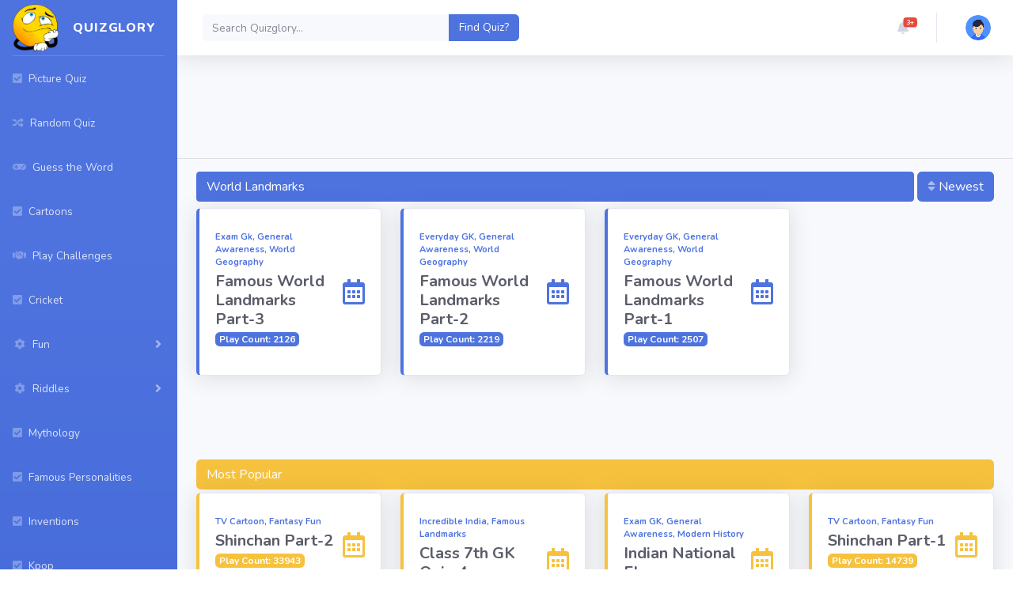

--- FILE ---
content_type: text/html; charset=UTF-8
request_url: http://quizglory.soronsystems.co.in/page.php?&menu=World%20Landmarks
body_size: 9580
content:
<head>
<title>Quizglory::Challenge Yourself</title>
<link rel="icon" href="./img/Quiz-Glory.png">
</head>

<style>
div.scrollmenu {
  background-color: white;
  overflow: auto;
  white-space: nowrap;
  }
div.scrollmenu a {
  display: inline-block;
  color: black;
  background-color:#EBEDEF;
  text-align: center;
  padding: 4px 10px;
  text-decoration: none;
  border:none;
  font-size:14px;
}
div.scrollmenu a:hover {
  background-color: #777;
}
</style>


<html>




<head>
<script async src="https://pagead2.googlesyndication.com/pagead/js/adsbygoogle.js?client=ca-pub-4012134399271796"
     crossorigin="anonymous"></script>

  <link rel="icon" href="./img/Quiz-Glory.png">
		
  <meta charset="utf-8" />
  <meta http-equiv="X-UA-CompCompatible" content="IE=edge" />
  <meta name="viewport" content="width=device-width, initial-scale=1.0" />
  <meta name="description" content="QuizGlory - Online GK MCQ Quiz on everything with answers" />
  <meta name="author" content="Quizglory - Challenge Yourself" />
  <meta name="Keyword" content="GK,General knowledge,  GK 2020,Quiz,Trivia,Glory,QuizGlory,Quiz-Glory,Quiz Glory,Online Quiz,MCQ, FAQ,Answers,With Answers" />
  <meta name="robots" content="index,follow" />
  
  <meta property="og:image" content="http://quizglory.soronsystems.co.in/img/Quiz-Glory-small.jpg"/>
  <meta property="og:type" content="website"/>
  <title>Quizglory::Challenge Yourself</title>



  <!-- Custom fonts for this template-->
  <link href="vendor/fontawesome-free/css/all.min.css" rel="stylesheet" type="text/css">
  <link href="https://fonts.googleapis.com/css?family=Nunito:200,200i,300,300i,400,400i,600,600i,700,700i,800,800i,900,900i" rel="stylesheet">

  <!-- Custom styles for this template-->
  <link href="css/sb-admin-2.min.css" rel="stylesheet">

</head>

<style>
body {}
/* The Modal (background) */
.modal {
  display: none; /* Hidden by default */
  position: fixed; /* Stay in place */
  z-index: 1; /* Sit on top */
  padding-top: 100px; /* Location of the box */
  left: 0;
  top: 0;
  width: 100%; /* Full width */
  height: 100%; /* Full height */
  overflow: auto; /* Enable scroll if needed */
  background-color: rgb(0,0,0); /* Fallback color */
  background-color: rgba(0,0,0,0.4); /* Black w/ opacity */
}

/* Modal Content */
.modal-content {
  position: relative;
  background-color: #fefefe;
  margin: auto;
  padding: 0;
  border: 1px solid #888;
  width: 80%;
  box-shadow: 0 4px 8px 0 rgba(0,0,0,0.2),0 6px 20px 0 rgba(0,0,0,0.19);
  -webkit-animation-name: animatetop;
  -webkit-animation-duration: 0.4s;
  animation-name: animatetop;
  animation-duration: 0.4s
}

/* Add Animation */
@-webkit-keyframes animatetop {
  from {top:-300px; opacity:0} 
  to {top:0; opacity:1}
}

@keyframes animatetop {
  from {top:-300px; opacity:0}
  to {top:0; opacity:1}
}

/* The Close Button */
.close {
  color: white;
  float: right;
  font-size: 28px;
  font-weight: bold;
}

.close:hover,
.close:focus {
  color: #000;
  text-decoration: none;
  cursor: pointer;
}

.modal-header {
  padding: 2px 16px;
  background-color: #4e73df;
  color: white;
}

.modal-body {padding: 2px 16px;}

.modal-footer {
  padding: 2px 16px;
  background-color: orange;
  color: white;
}
</style>

<body id="page-top">

  <!-- Page Wrapper -->
  <div id="wrapper">

    <!-- Sidebar -->
    <ul class="navbar-nav bg-gradient-primary sidebar sidebar-dark accordion" id="accordionSidebar">

      <!-- Sidebar - Brand -->
      <a class="sidebar-brand d-flex align-items-center justify-content-center" href="homepage.php">
        <div class="sidebar-brand-icon ">
          <i><img src="img\Quiz-Glory.png" width="65"> </i>
        </div>
        <!-- <img src="img\quizgloryyellow.png" height="65" width="165"> -->
		<div class="sidebar-brand-text mx-3">QuizGlory <sup></sup></div>
      </a>

      <!-- Divider -->
      <hr class="sidebar-divider my-0">
		
	 <li class="nav-item">
      <a class="nav-link collapsed" href="page.php?&menu=Picture Quiz">
          <i class="fa fa-check-square"></i>
          <span>Picture Quiz</span>
      </a>
      </li>
	  
		
      <!-- Nav Item - Pages Collapse Menu -->
      <li class="nav-item">
        <a class="nav-link collapsed" href="splay.php?quizid=147">
          <i class="fas fa-random"></i>
          <span>Random Quiz</span>
        </a>
      </li>
	       
	 <!-- Nav Item - Pages Collapse Menu -->
      <li class="nav-item">
        <a class="nav-link collapsed" href="guess-the-word-gk-game.php">
          <i class="fas fa-gamepad"></i>
          <span>Guess the Word</span>
        </a>
      </li>
				
	   
		<li class="nav-item">
        <a class="nav-link collapsed" href="page.php?&menu=Animation">
          <i class="fa fa-check-square"></i>
          <span>Cartoons</span>
        </a>
		</li>	
		   
	  
	  <!-- Nav Item - Pages Collapse Menu -->
      <li class="nav-item">
        <a class="nav-link collapsed" href="QChallenge.php">
          <i class="fas fa-handshake"></i>
          <span>Play Challenges</span>
        </a>
      </li>
	  
	   <li class="nav-item">
        <a class="nav-link collapsed" href="page.php?&menu=Cricket">
          <i class="fa fa-check-square"></i>
          <span>Cricket</span>
        </a>
      </li>
	  
	  
	    
	
	  <li class="nav-item">
        <a class="nav-link collapsed" href="#" data-toggle="collapse" data-target="#collapseFun" aria-expanded="true" aria-controls="collapseFun">
          <i class="fas fa-fw fa-cog"></i>
          <span>Fun</span>
        </a>
        <div id="collapseFun" class="collapse" aria-labelledby="headingTwo" data-parent="#accordionSidebar">
          <div class="bg-white py-2 collapse-inner rounded">
            <h6 class="collapse-header">Select here:</h6>
			<a class="collapse-item" href="page.php?&menu=Fun">All Genres</a>
			<a class="collapse-item" href="page.php?&menu=Taarak Mehta">Taarak Mehta (TMKOC)</a>
			<a class="collapse-item" href="page.php?&menu=Sarabhai vs Sarabhai">Sarabhai vs Sarabhai</a>
			<a class="collapse-item" href="page.php?&menu=TV Series">Famous TV Series</a>
			<a class="collapse-item" href="page.php?&menu=Kpop">KPop (Korean Pop)</a>
			<a class="collapse-item" href="page.php?&menu=Hollywood">Hollywood</a>
			</div>
        </div>
      </li>
	  
	  
	      <!-- Nav Item - Pages Collapse Menu -->
      <li class="nav-item">
        <a class="nav-link collapsed" href="#" data-toggle="collapse" data-target="#collapseThree" aria-expanded="true" aria-controls="collapseThree">
          <i class="fas fa-fw fa-cog"></i>
          <span>Riddles</span>
        </a>
        <div id="collapseThree" class="collapse" aria-labelledby="headingTwo" data-parent="#accordionSidebar">
          <div class="bg-white py-2 collapse-inner rounded">
            <h6 class="collapse-header">Select here:</h6>
			<a class="collapse-item" href="Riddles.php?&rtype=Easy" >Easy Riddles</a>
			<a class="collapse-item" href="Riddles.php?&rtype=Classic" >Classic Riddles</a>
			<a class="collapse-item" href="Riddles.php?&rtype=Difficult" >Difficult Riddles</a>
			<a class="collapse-item" href="Riddles.php?&rtype=Differences" >Spot Differences</a>
			</div>
        </div>
      </li>
	  
	  
		
	
	  
	  
	  <li class="nav-item">
        <a class="nav-link collapsed" href="page.php?&menu=Mythology">
          <i class="fa fa-check-square"></i>
          <span>Mythology</span>
        </a>
      </li>
	  
	
	  
	  <li class="nav-item">
        <a class="nav-link collapsed" href="page.php?&menu=Personalities">
          <i class="fa fa-check-square"></i>
          <span>Famous Personalities</span>
        </a>
      </li>
	  
	  <li class="nav-item">
        <a class="nav-link collapsed" href="page.php?&menu=Inventions">
          <i class="fa fa-check-square"></i>
          <span>Inventions</span>
        </a>
      </li>
	  
	    <li class="nav-item">
        <a class="nav-link collapsed" href="page.php?&menu=kpop">
          <i class="fa fa-check-square"></i>
          <span>Kpop</span>
        </a>
      </li> 
	   <!-- Divider -->
      <hr class="sidebar-divider">
	  
	    
	  
	  
	     <li class="nav-item">
        <a class="nav-link collapsed" href="#" data-toggle="collapse" data-target="#collapseVocab" aria-expanded="true" aria-controls="collapseVocab">
          <i class="fas fa-fw fa-cog"></i>
          <span>Vocabulary</span>
        </a>
        <div id="collapseVocab" class="collapse" aria-labelledby="headingTwo" data-parent="#accordionSidebar">
          <div class="bg-white py-2 collapse-inner rounded">
            <h6 class="collapse-header">Select here:</h6>
			<a class="collapse-item" href="page.php?&menu=Antonym">Antonyms</a>
			<a class="collapse-item" href="page.php?&menu=Idioms">Idioms & Phrases</a>
			<a class="collapse-item" href="page.php?&menu=One Word">One Word Substitutions</a>
			<a class="collapse-item" href="page.php?&menu=Synonym">Synonyms</a>
			<a class="collapse-item" href="page.php?&menu=Spell Check">Spell Check</a>
			<a class="collapse-item" href="page.php?&menu=Word-Meaning">Word-Meanings</a>
			
			</div>
        </div>
      </li>
	  
	
 <li class="nav-item">
        <a class="nav-link collapsed" href="#" data-toggle="collapse" data-target="#collapseWorldGK" aria-expanded="true" aria-controls="collapseWorldGK">
          <i class="fas fa-fw fa-cog"></i>
          <span>World GK</span>
        </a>
        <div id="collapseWorldGK" class="collapse" aria-labelledby="headingTwo" data-parent="#accordionSidebar">
          <div class="bg-white py-2 collapse-inner rounded">
            <h6 class="collapse-header">Select here:</h6>
			<a class="collapse-item" href="page.php?&menu=At a Glance">Countries-At a Glance</a>
			<a class="collapse-item" href="page.php?&menu=Flags">Flags</a>
			<a class="collapse-item" href="page.php?&menu=Capitals">Capitals</a>
			<a class="collapse-item" href="page.php?&menu=Continent">Continents</a>
			<a class="collapse-item" href="page.php?&menu=Currencies">Currencies</a>
			<a class="collapse-item" href="page.php?&menu=World Rivers">Rivers</a>
			<a class="collapse-item" href="page.php?&menu=World Deserts">Deserts</a>
			<a class="collapse-item" href="page.php?&menu=World Mountains">Mountains</a>
			<a class="collapse-item" href="page.php?&menu=World Heritage Sites">Heritage Sites</a>
			<a class="collapse-item" href="page.php?&menu=World Landmarks">Landmarks</a>
			<a class="collapse-item" href="page.php?&menu=Country Location">Location</a>
			<a class="collapse-item" href="page.php?&menu=Calendars">Calendars</a>
			<a class="collapse-item" href="page.php?&menu=Newspapers">Newspapers</a>
			<a class="collapse-item" href="page.php?&menu=National Games">National Games</a>
			<a class="collapse-item" href="page.php?&menu=National Animals">National Animals</a>
			<a class="collapse-item" href="page.php?&menu=National Birds">National Birds</a>
			</div>
        </div>
      </li>
	  
	  
	

	
	  

  
   
  
		
      
	  <!-- Nav Item - Utilities Collapse Menu -->
      <li class="nav-item">
        <a class="nav-link collapsed" href="#" data-toggle="collapse" data-target="#collapseUtilities" aria-expanded="true" aria-controls="collapseUtilities">
          <i class="fas fa-fw fa-table"></i>
          <span>Subject</span>
        </a>
        <div id="collapseUtilities" class="collapse" aria-labelledby="headingUtilities" data-parent="#accordionSidebar">
          <div class="bg-white py-2 collapse-inner rounded">
            <h6 class="collapse-header">Select Here:</h6>
            <a class="collapse-item" href="page.php?&menu=Biology">Biology</a>
			<a class="collapse-item" href="page.php?&menu=Chemistry">Chemistry</a>
			<a class="collapse-item" href="page.php?&menu=Computer">Computers</a>
			<a class="collapse-item" href="page.php?&menu=English">English</a>
			<a class="collapse-item" href="page.php?&menu=Geography">Geography</a>
			<a class="collapse-item" href="page.php?&menu=History">History</a>
			<a class="collapse-item" href="page.php?&menu=Math">Maths</a>
			<a class="collapse-item" href="page.php?&menu=Science">Science</a>
			
			</div>
        </div>
      </li>
	  
				
		  <!-- Nav Item - Pages Collapse Menu -->
      <li class="nav-item">
        <a class="nav-link collapsed" href="#" data-toggle="collapse" data-target="#collapseFour" aria-expanded="true" aria-controls="collapseFour">
          <i class="fas fa-fw fa-cog"></i>
          <span>Famous Awards:</span>
        </a>
        <div id="collapseFour" class="collapse" aria-labelledby="headingTwo" data-parent="#accordionSidebar">
          <div class="bg-white py-2 collapse-inner rounded">
            <h6 class="collapse-header">Select here:</h6>
			<a class="collapse-item" href="page.php?&menu=Nobel" >Nobel Prize</a>
			<a class="collapse-item" href="page.php?&menu=Ramon Magsaysay Award" >Ramon Magsaysay Award</a>
			<a class="collapse-item" href="page.php?&menu=Bharat Ratna" >Bharat Ratna</a>
			<a class="collapse-item" href="page.php?&menu=Khel Ratna">Major Dhyanchand Khel Ratna</a>
			</div>
        </div>
      </li>

			
		  <!-- Nav Item - Pages Collapse Menu -->
      <li class="nav-item">
        <a class="nav-link collapsed" href="#" data-toggle="collapse" data-target="#collapseFive" aria-expanded="true" aria-controls="collapseFive">
          <i class="fas fa-fw fa-cog"></i>
          <span>Reasoning:</span>
        </a>
        <div id="collapseFive" class="collapse" aria-labelledby="headingTwo" data-parent="#accordionSidebar">
          <div class="bg-white py-2 collapse-inner rounded">
            <h6 class="collapse-header">Select here:</h6>
			<a class="collapse-item" href="page.php?&menu=Odd one out" >Odd One Out</a>
			<a class="collapse-item" href="page.php?&menu=Logical Reasoning" >Logical Reasoning</a>
			<a class="collapse-item" href="page.php?&menu=Logical Series">Logical Series</a>
			<a class="collapse-item" href="page.php?&menu=Aptitude">Aptitude</a>
			</div>
        </div>
      </li>		

      <!-- Divider -->
      <hr class="sidebar-divider">
	
	  <li class="nav-item">
        <a class="nav-link collapsed" href="page.php?&menu=GK">
          <i class="fa fa-check-square"></i>
          <span>Common GK</span>
        </a>
      </li>
	  
      
	  <li class="nav-item">
        <a class="nav-link collapsed" href="page.php?&menu=Solar System">
          <i class="fa fa-check-square"></i>
          <span>Solar System</span>
        </a>
      </li>
	  
	  	  <li class="nav-item">
        <a class="nav-link collapsed" href="page.php?&menu=Grammar">
          <i class="fa fa-check-square"></i>
          <span>English Grammar</span>
        </a>
      </li>

	  <li class="nav-item">
        <a class="nav-link collapsed" href="page.php?&menu=My City My State">
          <i class="fa fa-check-square"></i>
          <span>My City My State</span>
        </a>
      </li>

	  
	   <li class="nav-item">
        <a class="nav-link collapsed" href="page.php?&menu=Religion">
          <i class="fa fa-check-square"></i>
          <span>Religion</span>
        </a>
      </li>
	  
	  <li class="nav-item">
        <a class="nav-link collapsed" href="page.php?&menu=Ecology">
          <i class="fa fa-check-square"></i>
          <span>Environment</span>
        </a>
      </li>
      
	  <li class="nav-item">
        <a class="nav-link collapsed" href="page.php?&menu=Sports">
          <i class="fa fa-check-square"></i>
          <span>Sports</span>
        </a>
      </li>
	  
      
	  <li class="nav-item">
        <a class="nav-link collapsed" href="page.php?&menu=Mixed GK">
          <i class="fa fa-check-square"></i>
          <span>Mixed GK</span>
        </a>
      </li>
	  
	  <li class="nav-item">
        <a class="nav-link collapsed" href="page.php?&menu=Books">
          <i class="fa fa-check-square"></i>
          <span>Books & Authors</span>
        </a>
      </li>
	  
	  <li class="nav-item">
        <a class="nav-link collapsed" href="page.php?&menu=Excel">
          <i class="fa fa-check-square"></i>
          <span>MS-Excel</span>
        </a>
      </li>
	  
	  <li class="nav-item">
        <a class="nav-link collapsed" href="page.php?&menu=MS-Word">
          <i class="fa fa-check-square"></i>
          <span>MS-Word</span>
        </a>
      </li>
	  
	  
	  <li class="nav-item">
        <a class="nav-link collapsed" href="page.php?&menu=Logo">
          <i class="fa fa-check-square"></i>
          <span>Various Logos</span>
        </a>
      </li>
	  
	  <li class="nav-item">
        <a class="nav-link collapsed" href="page.php?&menu=Computer">
          <i class="fa fa-check-square"></i>
          <span>Computer-IT</span>
        </a>
      </li>
	  
	  <li class="nav-item">
        <a class="nav-link collapsed" href="page.php?&menu=Harry Potter">
          <i class="fa fa-check-square"></i>
          <span>Harry Potter</span>
        </a>
      </li>
	  
	   <li class="nav-item">
        <a class="nav-link collapsed" href="page.php?&menu=Finance">
          <i class="fa fa-check-square"></i>
          <span>Finance</span>
        </a>
      </li>
	  
	  <li class="nav-item">
        <a class="nav-link collapsed" href="page.php?&menu=Challenge">
          <i class="fa fa-check-square"></i>
          <span>Challenge Sets</span>
        </a>
      </li>
	  <!-- Divider -->
      <hr class="sidebar-divider d-none d-md-block">


      <!-- Sidebar Toggler (Sidebar) 
      <div class="text-center d-none d-md-inline">
        <button class="rounded-circle border-0" id="sidebarToggle"></button>
      </div> -->

    </ul>
    <!-- End of Sidebar -->

    <!-- Content Wrapper -->
    <div id="content-wrapper" class="d-flex flex-column">

      <!-- Main Content -->
      <div id="content">

        <!-- Topbar -->
        <nav class="navbar navbar-expand navbar-light bg-white topbar mb-4 static-top shadow">

          <!-- Sidebar Toggle (Topbar) -->
          <button id="sidebarToggleTop" class="btn btn-link d-md-none rounded-circle mr-3">
            <i class="fa fa-bars"></i>
          </button>

          <!-- Topbar Search -->
          <form id="frmsearch" class="d-none d-sm-inline-block form-inline mr-auto ml-md-3 my-2 my-md-0 mw-100 navbar-search" method="post" action="">
            <div class="input-group">
              <input name="keyword" type="text" class="form-control bg-light border-0 small" placeholder="Search Quizglory..." aria-label="Search" aria-describedby="basic-addon2">
              <div class="input-group-append">
                
				<input type="submit" class="btn btn-primary" name="search" value="Find Quiz?"/>
                <!-- <img width="250" src="\img\Quizglory tagline.jpg"> -->
                
              </div>
			  
            
			<!--<span id="searchTips" class="d-none">
			  <i class="fa fa-info-circle text-gray-50"></i>
			  </span> -->
			  </div>
          </form>
		  
		  <!-- The Modal Window-->
<div id="myModal" class="modal">

  <!-- Modal content -->
  <div class="modal-content text-left">
    <div class="modal-header">
      
      <p class="mt-2">Search Tips<p>
	  <span class="close">&times;</span>
    </div>
    
	<div class="modal-body mt-3 mb-2">
    <ul class="mt-2">
	<li><span class="mt-1">Keep search text short.</span></li>
	<li><span class="mt-1">Do not worry about spelling.</span></li>
	</ul>
	</div>

</div>	
</div>
		  
		  

          <!-- Topbar Navbar -->
          <ul class="navbar-nav ml-auto">

            <!-- Nav Item - Search Dropdown (Visible Only XS) -->
            <li class="nav-item dropdown no-arrow d-sm-none">
              <a class="nav-link dropdown-toggle" href="#" id="searchDropdown" role="button" data-toggle="dropdown" aria-haspopup="true" aria-expanded="false">
                <i class="fas fa-search fa-fw"></i>
              </a>
              <!-- Dropdown - Messages -->
              <div class="dropdown-menu dropdown-menu-right p-3 shadow animated--grow-in" aria-labelledby="searchDropdown">
                
				<form id="frmsearch1" class="form-inline mr-auto w-100 navbar-search" method="post" action="">
                  <div class="input-group">
                    <input name="keyword1" type="text" class="form-control bg-light border-0 small" placeholder="Search Quizglory..." aria-label="Search" aria-describedby="basic-addon2">
                    <div class="input-group-append">
                      <input type="submit" class="btn btn-primary" name="search1" value="Find Quiz?">
					  
                        
                      </input>
                    </div>
                  </div>
                </form>
              
			  </div>
            </li>

            <!-- Nav Item - Alerts -->
            <li class="nav-item dropdown no-arrow mx-1">
              <a class="nav-link dropdown-toggle" href="#" id="alertsDropdown" role="button" data-toggle="dropdown" aria-haspopup="true" aria-expanded="false">
                <i class="fas fa-bell fa-fw"></i>
                <!-- Counter - Alerts -->
                <span class="badge badge-danger badge-counter">3+</span>
              </a>
              <!-- Dropdown - Alerts -->
              <div class="dropdown-list dropdown-menu dropdown-menu-right shadow animated--grow-in" aria-labelledby="alertsDropdown">
                <h6 class="dropdown-header">
                  Notifications
                </h6>
				
				</h6>
				
				<a class="dropdown-item d-flex align-items-center" href="qchallenge.php">
                  <div class="mr-3">
                    <div class="icon-circle bg-primary">
                      <i class="fas fa-handshake text-white"></i>
                    </div>
                  </div>
                  <div>
				  <div class="small text-gray-500">April 17, 2025</div>
                    <span class="font-weight-bold">Invite your friends to try new and improved Quizglory Challenges. Click here to play...</span>
                  </div>
                </a>
				
				
				<a class="dropdown-item d-flex align-items-center" href="guess-the-word-gk-game.php">
                  <div class="mr-3">
                    <div class="icon-circle bg-primary">
                      <i class="fa fa-gamepad text-white"></i>
                    </div>
                  </div>
                  <div>
                    <div class="small text-gray-500">April 04, 2025</div>
                    <span class="font-weight-bold">GK Games are now available. Click here to play..</span>
                  </div>
                </a>
				
				
				
				<a class="dropdown-item d-flex align-items-center" href="Register.php">
                  <div class="mr-3">
                    <div class="icon-circle bg-primary">
                      <i class="fas fa-file-alt text-white"></i>
                    </div>
                  </div>
                  <div>
				  <div class="small text-gray-500">September 02, 2020</div>
                    <span class="font-weight-bold">Registration can be done using Email ID now...No phone no. required. Click to Register Now.</span>
                  </div>
                </a>
				
				  <a class="dropdown-item d-flex align-items-center" href="page.php?&menu=Picture Quiz">
                  <div class="mr-3">
                    <div class="icon-circle bg-primary">
                      <i class="fas fa-file-alt text-white"></i>
                    </div>
                  </div>
                  <div>
                    <div class="small text-gray-500">June 05, 2020</div>
                    <span class="font-weight-normal">Many interesting picture quizzes are being added. Click to Play Now.</span>
                  </div>
                </a>
				
				
                <a class="dropdown-item d-flex align-items-center" href="Riddles.php">
                  <div class="mr-3">
                    <div class="icon-circle bg-primary">
                      <i class="fa fa-puzzle-piece text-white"></i>
                    </div>
                  </div>
                  <div>
                    <div class="small text-gray-500">May 01, 2020</div>
                    <span class="font-weight-normal">Riddles section having new riddles being added frequently. Solve Now!</span>
                  </div>
                </a>
				
              
				
               
				<a class="dropdown-item text-center small text-gray-500" href="index.php">Goto Homepage</a>
              </div>
            </li>


            <div class="topbar-divider d-none d-sm-block"></div>

            <!-- Nav Item - User Information -->
            <li class="nav-item dropdown no-arrow">
              <a class="nav-link dropdown-toggle" href="index.php" id="userDropdown" role="button" data-toggle="dropdown" aria-haspopup="true" aria-expanded="false">
                <span class="mr-2 d-none d-lg-inline text-gray-600 small"></span>
                
				<!-- Show Profile picture -->
				<img class="img-profile rounded-circle" src="img\default.png"> 
				
				
              </a>
              <!-- Dropdown - User Information -->
              <div class="dropdown-menu dropdown-menu-right shadow animated--grow-in" aria-labelledby="userDropdown">
                
				
				
				<a class="dropdown-item" href="index.php">
                  <i class="fa fa-home fa-sm fa-fw mr-2 text-gray-400"></i>
                  Home
                </a>
				
				<div class="dropdown-divider"></div>
                <a class="dropdown-item" href="dashboard1.php">
                  <i class="fa fa-calendar fa-sm fa-fw mr-2 text-gray-400"></i>
                  Challenge Dashboard
                </a>
					
				
				<div class="dropdown-divider"></div>
                <a class="dropdown-item" href="myprofile.php">
                  <i class="fa fa-id-badge fa-sm fa-fw mr-2 text-gray-400"></i>
                  My Score Board
                </a>
								
								
							
							
				  
				  
				                
              <div class="dropdown-divider"></div>
                <a class="dropdown-item" href="logout.php">
                  <i class="fas fa-sign-in-alt fa-sm fa-fw mr-2 text-gray-400"></i>
                 Login / Register 
                </a>
				
              </div>
			  
			  
			  
            
            </li>

          </ul>

        </nav>
        <!-- End of Topbar -->


	
  <!-- Logout Modal-->
  <div class="modal fade" id="logoutModal" tabindex="-1" role="dialog" aria-labelledby="exampleModalLabel" aria-hidden="true">
    <div class="modal-dialog" role="document">
      <div class="modal-content">
        <div class="modal-header">
          <h5 class="modal-title" id="exampleModalLabel">Subscribe QuizGlory</h5>
          <button class="close" type="button" data-dismiss="modal" aria-label="Close">
            <span aria-hidden="true">×</span>
          </button>
        </div>
        <div class="modal-body" align="left">Keep yourself updated. We will send you occasional emails about events happening at Quizglory.</br>
		You may un-subscribe anytime you want.
		</div>
		<form id="frm" method="post" action="">
        <div class="modal-footer">
          <input name="email" class="modal-footer" type="text" placeholder="Enter your email id :" required>
              
          <input type="submit" class="btn btn-primary" name="subscribe" value="Subscribe"/>
		  <input type="submit" class="btn btn-danger" name="unsubscribe" value="Unsubscribe"/>
                
        </div>
		</form>
      </div>
    </div>
  </div>

  
  <script src="https://cdn.jsdelivr.net/npm/popper.js@1.16.0/dist/umd/popper.min.js" integrity="sha384-Q6E9RHvbIyZFJoft+2mJbHaEWldlvI9IOYy5n3zV9zzTtmI3UksdQRVvoxMfooAo" crossorigin="anonymous"></script>
  <!-- <script src="https://stackpath.bootstrapcdn.com/bootstrap/4.4.1/js/bootstrap.min.js" integrity="sha384-wfSDF2E50Y2D1uUdj0O3uMBJnjuUD4Ih7YwaYd1iqfktj0Uod8GCExl3Og8ifwB6" crossorigin="anonymous"></script> -->

  
  <!-- Bootstrap core JavaScript-->
  <script src="vendor/jquery/jquery.min.js"></script>
  <script src="vendor/bootstrap/js/bootstrap.bundle.min.js"></script>

  <!-- Core plugin JavaScript-->
  <script src="vendor/jquery-easing/jquery.easing.min.js"></script>

  <!-- Custom scripts for all pages-->
  <script src="js/sb-admin-2.min.js"></script>

  <!-- Page level plugins -->
  <script src="vendor/chart.js/Chart.min.js"></script>

  <!-- Page level custom scripts -->
 <!--  <script src="js/demo/chart-area-demo.js"></script>
  <script src="js/demo/chart-pie-demo.js"></script> -->

  
  
<script>
function goBack() {
  window.history.back();
  window.history.back();
}
</script>


<!-- Global site tag (gtag.js) - Google Analytics -->
<script async src="https://www.googletagmanager.com/gtag/js?id=UA-76506029-3"></script>
<script>
  window.dataLayer = window.dataLayer || [];
  function gtag(){dataLayer.push(arguments);}
  gtag('js', new Date());

  gtag('config', 'UA-76506029-3');
</script>

<script>
// Get the modal
var modal = document.getElementById("myModal");


// Get the <span> element that closes the modal
var span = document.getElementsByClassName("close")[0];

// When the user clicks on <span> (x), close the modal
span.onclick = function() {
  modal.style.display = "none";
}


//searchTips.onclick = function() {
//  modal.style.display = "block";
//}



// When the user clicks anywhere outside of the modal, close it
window.onclick = function(event) {
  if (event.target == modal) {
    modal.style.display = "none";
  }
}
</script>



<div align="center">
<script async src="//pagead2.googlesyndication.com/pagead/js/adsbygoogle.js"></script>
<!-- Exp1 -->
<ins class="adsbygoogle"
     style="display:inline-block;width:728px;height:90px"
     data-ad-client="ca-pub-4012134399271796"
     data-ad-slot="9962673265"></ins>
<script>
(adsbygoogle = window.adsbygoogle || []).push({});
</script>
</div><hr><div class="container-fluid"><div class="btn-group mb-2 d-flex"><button class="btn btn-primary text-left" style="border-radius:4px">World Landmarks</button>	<span class="dropdown no-arrow ml-1"><a class="dropdown-toggle btn btn-primary" href="#" role="button" id="dropdownMenuLink" data-toggle="dropdown" aria-haspopup="true" aria-expanded="false">
      <i class="fas fa-sort text-white-50"></i> Newest</a><div class="dropdown-menu dropdown-menu-right shadow animated--fade-in" aria-labelledby="dropdownMenuLink"><a class="dropdown-item" href="http://quizglory.soronsystems.co.in/page.php?sort=Popular&menu=World Landmarks">Most Popular</a><a class="dropdown-item" href="http://quizglory.soronsystems.co.in/page.php?sort=A-Z&menu=World Landmarks">A-Z</a><a class="dropdown-item" href="http://quizglory.soronsystems.co.in/page.php?sort=Newest&menu=World Landmarks">Newest First</a><a class="dropdown-item" href="http://quizglory.soronsystems.co.in/page.php?sort=Oldest&menu=World Landmarks">Oldest First</a></div></span></div><div class="row"><a data-toggle="tooltip" title="Click to play!" href="splay.php?quizid=721"><div class="col-xl-3 col-md-6 mb-2"><div class="card border-left-primary shadow h-100 py-2"><div class="card-body"><div class="row no-gutters align-items-center"><div class="col mr-2"><div class="text-xs font-weight-bold text-primary text-propercase mb-1">Exam Gk, General Awareness, World Geography </div><div class="h5 mb-0 font-weight-bold text-gray-800">Famous World Landmarks Part-3</div><div class="badge badge-primary h5 mt-1">Play Count: 2126</div></a></div>  <div class="col-auto"><i class="far fa-calendar-alt fa-2x text-primary"></i></div> </div> </div> </div> </div><a data-toggle="tooltip" title="Click to play!" href="splay.php?quizid=695"><div class="col-xl-3 col-md-6 mb-2"><div class="card border-left-primary shadow h-100 py-2"><div class="card-body"><div class="row no-gutters align-items-center"><div class="col mr-2"><div class="text-xs font-weight-bold text-primary text-propercase mb-1">Everyday GK, General Awareness, World Geography </div><div class="h5 mb-0 font-weight-bold text-gray-800">Famous World Landmarks Part-2</div><div class="badge badge-primary h5 mt-1">Play Count: 2219</div></a></div>  <div class="col-auto"><i class="far fa-calendar-alt fa-2x text-primary"></i></div> </div> </div> </div> </div><a data-toggle="tooltip" title="Click to play!" href="splay.php?quizid=329"><div class="col-xl-3 col-md-6 mb-2"><div class="card border-left-primary shadow h-100 py-2"><div class="card-body"><div class="row no-gutters align-items-center"><div class="col mr-2"><div class="text-xs font-weight-bold text-primary text-propercase mb-1">Everyday GK, General Awareness, World Geography </div><div class="h5 mb-0 font-weight-bold text-gray-800">Famous World Landmarks Part-1</div><div class="badge badge-primary h5 mt-1">Play Count: 2507</div></a></div>  <div class="col-auto"><i class="far fa-calendar-alt fa-2x text-primary"></i></div> </div> </div> </div> </div></div></div><div align="center">
<script async src="//pagead2.googlesyndication.com/pagead/js/adsbygoogle.js"></script>
<!-- Exp1 -->
<ins class="adsbygoogle"
     style="display:inline-block;width:728px;height:90px"
     data-ad-client="ca-pub-4012134399271796"
     data-ad-slot="9962673265"></ins>
<script>
(adsbygoogle = window.adsbygoogle || []).push({});
</script>
</div><div class="container-fluid">
<!-- Page Heading -->
<div class="btn-group mt-2 mb-1 d-flex">
<button class="btn btn-warning text-left"> Most Popular </button>
</div>
<div class="row"><a data-toggle="tooltip" title="Click to play!" href="splay.php?quizid=73"><div class="col-xl-3 col-md-6 mb-2"><div class="card border-left-warning shadow h-100 py-2"><div class="card-body"><div class="row no-gutters align-items-center"><div class="col mr-2"><div class="text-xs font-weight-bold text-primary text-propercase mb-1">TV Cartoon, Fantasy Fun </div><div class="h5 mb-0 font-weight-bold text-gray-800">Shinchan Part-2</div><div class="badge badge-warning h5 mt-1">Play Count: 33943</div></a></div>  <div class="col-auto"><i class="far fa-calendar-alt fa-2x text-warning"></i></div> </div> </div> </div> </div><a data-toggle="tooltip" title="Click to play!" href="splay.php?quizid=458"><div class="col-xl-3 col-md-6 mb-2"><div class="card border-left-warning shadow h-100 py-2"><div class="card-body"><div class="row no-gutters align-items-center"><div class="col mr-2"><div class="text-xs font-weight-bold text-primary text-propercase mb-1">Incredible India, Famous Landmarks </div><div class="h5 mb-0 font-weight-bold text-gray-800">Class 7th GK Quiz-4</div><div class="badge badge-warning h5 mt-1">Play Count: 19237</div></a></div>  <div class="col-auto"><i class="far fa-calendar-alt fa-2x text-warning"></i></div> </div> </div> </div> </div><a data-toggle="tooltip" title="Click to play!" href="splay.php?quizid=712"><div class="col-xl-3 col-md-6 mb-2"><div class="card border-left-warning shadow h-100 py-2"><div class="card-body"><div class="row no-gutters align-items-center"><div class="col mr-2"><div class="text-xs font-weight-bold text-primary text-propercase mb-1">Exam GK, General Awareness, Modern History </div><div class="h5 mb-0 font-weight-bold text-gray-800">Indian National Flag</div><div class="badge badge-warning h5 mt-1">Play Count: 15126</div></a></div>  <div class="col-auto"><i class="far fa-calendar-alt fa-2x text-warning"></i></div> </div> </div> </div> </div><a data-toggle="tooltip" title="Click to play!" href="splay.php?quizid=15"><div class="col-xl-3 col-md-6 mb-2"><div class="card border-left-warning shadow h-100 py-2"><div class="card-body"><div class="row no-gutters align-items-center"><div class="col mr-2"><div class="text-xs font-weight-bold text-primary text-propercase mb-1">TV Cartoon, Fantasy Fun </div><div class="h5 mb-0 font-weight-bold text-gray-800">Shinchan Part-1</div><div class="badge badge-warning h5 mt-1">Play Count: 14739</div></a></div>  <div class="col-auto"><i class="far fa-calendar-alt fa-2x text-warning"></i></div> </div> </div> </div> </div><a data-toggle="tooltip" title="Click to play!" href="splay.php?quizid=769"><div class="col-xl-3 col-md-6 mb-2"><div class="card border-left-warning shadow h-100 py-2"><div class="card-body"><div class="row no-gutters align-items-center"><div class="col mr-2"><div class="text-xs font-weight-bold text-primary text-propercase mb-1">Exam GK, General Awareness, Astronomy, Rocket Science </div><div class="h5 mb-0 font-weight-bold text-gray-800">Chandrayaan-1</div><div class="badge badge-warning h5 mt-1">Play Count: 11679</div></a></div>  <div class="col-auto"><i class="far fa-calendar-alt fa-2x text-warning"></i></div> </div> </div> </div> </div><a data-toggle="tooltip" title="Click to play!" href="splay.php?quizid=787"><div class="col-xl-3 col-md-6 mb-2"><div class="card border-left-warning shadow h-100 py-2"><div class="card-body"><div class="row no-gutters align-items-center"><div class="col mr-2"><div class="text-xs font-weight-bold text-primary text-propercase mb-1">Exam GK, Famous Personalities, Hindi Literature </div><div class="h5 mb-0 font-weight-bold text-gray-800">Munshi Premchand</div><div class="badge badge-warning h5 mt-1">Play Count: 11085</div></a></div>  <div class="col-auto"><i class="far fa-calendar-alt fa-2x text-warning"></i></div> </div> </div> </div> </div><a data-toggle="tooltip" title="Click to play!" href="splay.php?quizid=592"><div class="col-xl-3 col-md-6 mb-2"><div class="card border-left-warning shadow h-100 py-2"><div class="card-body"><div class="row no-gutters align-items-center"><div class="col mr-2"><div class="text-xs font-weight-bold text-primary text-propercase mb-1">TV Cartoon, Fantasy Fun </div><div class="h5 mb-0 font-weight-bold text-gray-800">Shinchan Part-3</div><div class="badge badge-warning h5 mt-1">Play Count: 10979</div></a></div>  <div class="col-auto"><i class="far fa-calendar-alt fa-2x text-warning"></i></div> </div> </div> </div> </div><a data-toggle="tooltip" title="Click to play!" href="splay.php?quizid=936"><div class="col-xl-3 col-md-6 mb-2"><div class="card border-left-warning shadow h-100 py-2"><div class="card-body"><div class="row no-gutters align-items-center"><div class="col mr-2"><div class="text-xs font-weight-bold text-primary text-propercase mb-1">Fun, Famous Indian TV Series, Comedy </div><div class="h5 mb-0 font-weight-bold text-gray-800">Taarak Mehta Ka Ooltah Chashmah Part-2</div><div class="badge badge-warning h5 mt-1">Play Count: 10669</div></a></div>  <div class="col-auto"><i class="far fa-calendar-alt fa-2x text-warning"></i></div> </div> </div> </div> </div><a data-toggle="tooltip" title="Click to play!" href="splay.php?quizid=27"><div class="col-xl-3 col-md-6 mb-2"><div class="card border-left-warning shadow h-100 py-2"><div class="card-body"><div class="row no-gutters align-items-center"><div class="col mr-2"><div class="text-xs font-weight-bold text-primary text-propercase mb-1">TV Cartoon, Fantasy Fun </div><div class="h5 mb-0 font-weight-bold text-gray-800">Doraemon & Nobita Part-1</div><div class="badge badge-warning h5 mt-1">Play Count: 10620</div></a></div>  <div class="col-auto"><i class="far fa-calendar-alt fa-2x text-warning"></i></div> </div> </div> </div> </div><a data-toggle="tooltip" title="Click to play!" href="splay.php?quizid=692"><div class="col-xl-3 col-md-6 mb-2"><div class="card border-left-warning shadow h-100 py-2"><div class="card-body"><div class="row no-gutters align-items-center"><div class="col mr-2"><div class="text-xs font-weight-bold text-primary text-propercase mb-1">Everyday GK, Food Articles </div><div class="h5 mb-0 font-weight-bold text-gray-800">Identify Dry-Fruits</div><div class="badge badge-warning h5 mt-1">Play Count: 10311</div></a></div>  <div class="col-auto"><i class="far fa-calendar-alt fa-2x text-warning"></i></div> </div> </div> </div> </div><a data-toggle="tooltip" title="Click to play!" href="splay.php?quizid=23"><div class="col-xl-3 col-md-6 mb-2"><div class="card border-left-warning shadow h-100 py-2"><div class="card-body"><div class="row no-gutters align-items-center"><div class="col mr-2"><div class="text-xs font-weight-bold text-primary text-propercase mb-1">TV Cartoon, Fantasy Fun </div><div class="h5 mb-0 font-weight-bold text-gray-800">Motu-Patlu Part-1</div><div class="badge badge-warning h5 mt-1">Play Count: 8579</div></a></div>  <div class="col-auto"><i class="far fa-calendar-alt fa-2x text-warning"></i></div> </div> </div> </div> </div><a data-toggle="tooltip" title="Click to play!" href="splay.php?quizid=142"><div class="col-xl-3 col-md-6 mb-2"><div class="card border-left-warning shadow h-100 py-2"><div class="card-body"><div class="row no-gutters align-items-center"><div class="col mr-2"><div class="text-xs font-weight-bold text-primary text-propercase mb-1">TV Cartoon, Fantasy Fun </div><div class="h5 mb-0 font-weight-bold text-gray-800">Chhota Bheem Part-1</div><div class="badge badge-warning h5 mt-1">Play Count: 8178</div></a></div>  <div class="col-auto"><i class="far fa-calendar-alt fa-2x text-warning"></i></div> </div> </div> </div> </div><a data-toggle="tooltip" title="Click to play!" href="splay.php?quizid=821"><div class="col-xl-3 col-md-6 mb-2"><div class="card border-left-warning shadow h-100 py-2"><div class="card-body"><div class="row no-gutters align-items-center"><div class="col mr-2"><div class="text-xs font-weight-bold text-primary text-propercase mb-1">TV Cartoon, Fantasy Fun </div><div class="h5 mb-0 font-weight-bold text-gray-800">Ninja Hattori Part-1</div><div class="badge badge-warning h5 mt-1">Play Count: 7845</div></a></div>  <div class="col-auto"><i class="far fa-calendar-alt fa-2x text-warning"></i></div> </div> </div> </div> </div><a data-toggle="tooltip" title="Click to play!" href="splay.php?quizid=30"><div class="col-xl-3 col-md-6 mb-2"><div class="card border-left-warning shadow h-100 py-2"><div class="card-body"><div class="row no-gutters align-items-center"><div class="col mr-2"><div class="text-xs font-weight-bold text-primary text-propercase mb-1">TV Cartoon, Fantasy Fun </div><div class="h5 mb-0 font-weight-bold text-gray-800">Gadgets of Doraemon</div><div class="badge badge-warning h5 mt-1">Play Count: 7817</div></a></div>  <div class="col-auto"><i class="far fa-calendar-alt fa-2x text-warning"></i></div> </div> </div> </div> </div><a data-toggle="tooltip" title="Click to play!" href="splay.php?quizid=48"><div class="col-xl-3 col-md-6 mb-2"><div class="card border-left-warning shadow h-100 py-2"><div class="card-body"><div class="row no-gutters align-items-center"><div class="col mr-2"><div class="text-xs font-weight-bold text-primary text-propercase mb-1">Everyday GK, Sacred Hindu Texts </div><div class="h5 mb-0 font-weight-bold text-gray-800">Ramayana Part-1</div><div class="badge badge-warning h5 mt-1">Play Count: 7732</div></a></div>  <div class="col-auto"><i class="far fa-calendar-alt fa-2x text-warning"></i></div> </div> </div> </div> </div><a data-toggle="tooltip" title="Click to play!" href="splay.php?quizid=824"><div class="col-xl-3 col-md-6 mb-2"><div class="card border-left-warning shadow h-100 py-2"><div class="card-body"><div class="row no-gutters align-items-center"><div class="col mr-2"><div class="text-xs font-weight-bold text-primary text-propercase mb-1">Everyday GK, Famous Indian Personalities </div><div class="h5 mb-0 font-weight-bold text-gray-800">Srinivasa Ramanujan - The Math Genius</div><div class="badge badge-warning h5 mt-1">Play Count: 7707</div></a></div>  <div class="col-auto"><i class="far fa-calendar-alt fa-2x text-warning"></i></div> </div> </div> </div> </div><a data-toggle="tooltip" title="Click to play!" href="splay.php?quizid=842"><div class="col-xl-3 col-md-6 mb-2"><div class="card border-left-warning shadow h-100 py-2"><div class="card-body"><div class="row no-gutters align-items-center"><div class="col mr-2"><div class="text-xs font-weight-bold text-primary text-propercase mb-1">TV Cartoon, Fantasy Fun </div><div class="h5 mb-0 font-weight-bold text-gray-800">Shinchan Part-4</div><div class="badge badge-warning h5 mt-1">Play Count: 7594</div></a></div>  <div class="col-auto"><i class="far fa-calendar-alt fa-2x text-warning"></i></div> </div> </div> </div> </div><a data-toggle="tooltip" title="Click to play!" href="splay.php?quizid=1161"><div class="col-xl-3 col-md-6 mb-2"><div class="card border-left-warning shadow h-100 py-2"><div class="card-body"><div class="row no-gutters align-items-center"><div class="col mr-2"><div class="text-xs font-weight-bold text-primary text-propercase mb-1">Exam GK, General Awareness, Astronomy, Rocket Science </div><div class="h5 mb-0 font-weight-bold text-gray-800">Chandrayaan-3 Part-1</div><div class="badge badge-warning h5 mt-1">Play Count: 7453</div></a></div>  <div class="col-auto"><i class="far fa-calendar-alt fa-2x text-warning"></i></div> </div> </div> </div> </div><a data-toggle="tooltip" title="Click to play!" href="splay.php?quizid=965"><div class="col-xl-3 col-md-6 mb-2"><div class="card border-left-warning shadow h-100 py-2"><div class="card-body"><div class="row no-gutters align-items-center"><div class="col mr-2"><div class="text-xs font-weight-bold text-primary text-propercase mb-1">TV Cartoon, Fantasy Fun, Picture Quiz </div><div class="h5 mb-0 font-weight-bold text-gray-800">Shinchan Part-5</div><div class="badge badge-warning h5 mt-1">Play Count: 7183</div></a></div>  <div class="col-auto"><i class="far fa-calendar-alt fa-2x text-warning"></i></div> </div> </div> </div> </div><a data-toggle="tooltip" title="Click to play!" href="splay.php?quizid=175"><div class="col-xl-3 col-md-6 mb-2"><div class="card border-left-warning shadow h-100 py-2"><div class="card-body"><div class="row no-gutters align-items-center"><div class="col mr-2"><div class="text-xs font-weight-bold text-primary text-propercase mb-1">Exam GK, Geography </div><div class="h5 mb-0 font-weight-bold text-gray-800">Mountain Passes of India</div><div class="badge badge-warning h5 mt-1">Play Count: 7076</div></a></div>  <div class="col-auto"><i class="far fa-calendar-alt fa-2x text-warning"></i></div> </div> </div> </div> </div><a data-toggle="tooltip" title="Click to play!" href="splay.php?quizid=174"><div class="col-xl-3 col-md-6 mb-2"><div class="card border-left-warning shadow h-100 py-2"><div class="card-body"><div class="row no-gutters align-items-center"><div class="col mr-2"><div class="text-xs font-weight-bold text-primary text-propercase mb-1">TV Cartoon, Fantasy Fun </div><div class="h5 mb-0 font-weight-bold text-gray-800">Chhota Bheem Part-2</div><div class="badge badge-warning h5 mt-1">Play Count: 6860</div></a></div>  <div class="col-auto"><i class="far fa-calendar-alt fa-2x text-warning"></i></div> </div> </div> </div> </div><a data-toggle="tooltip" title="Click to play!" href="splay.php?quizid=481"><div class="col-xl-3 col-md-6 mb-2"><div class="card border-left-warning shadow h-100 py-2"><div class="card-body"><div class="row no-gutters align-items-center"><div class="col mr-2"><div class="text-xs font-weight-bold text-primary text-propercase mb-1">Animal Kingdom, Zoology </div><div class="h5 mb-0 font-weight-bold text-gray-800">Class 8th GK Quiz-3</div><div class="badge badge-warning h5 mt-1">Play Count: 6852</div></a></div>  <div class="col-auto"><i class="far fa-calendar-alt fa-2x text-warning"></i></div> </div> </div> </div> </div><a data-toggle="tooltip" title="Click to play!" href="splay.php?quizid=508"><div class="col-xl-3 col-md-6 mb-2"><div class="card border-left-warning shadow h-100 py-2"><div class="card-body"><div class="row no-gutters align-items-center"><div class="col mr-2"><div class="text-xs font-weight-bold text-primary text-propercase mb-1">TV Cartoon, Fantasy Fun </div><div class="h5 mb-0 font-weight-bold text-gray-800">Doraemon & Nobita Part-2</div><div class="badge badge-warning h5 mt-1">Play Count: 6749</div></a></div>  <div class="col-auto"><i class="far fa-calendar-alt fa-2x text-warning"></i></div> </div> </div> </div> </div><a data-toggle="tooltip" title="Click to play!" href="splay.php?quizid=462"><div class="col-xl-3 col-md-6 mb-2"><div class="card border-left-warning shadow h-100 py-2"><div class="card-body"><div class="row no-gutters align-items-center"><div class="col mr-2"><div class="text-xs font-weight-bold text-primary text-propercase mb-1">Ethics and Values, Internet Safety </div><div class="h5 mb-0 font-weight-bold text-gray-800">Class 7th GK Quiz-1</div><div class="badge badge-warning h5 mt-1">Play Count: 6627</div></a></div>  <div class="col-auto"><i class="far fa-calendar-alt fa-2x text-warning"></i></div> </div> </div> </div> </div><a data-toggle="tooltip" title="Click to play!" href="splay.php?quizid=423"><div class="col-xl-3 col-md-6 mb-2"><div class="card border-left-warning shadow h-100 py-2"><div class="card-body"><div class="row no-gutters align-items-center"><div class="col mr-2"><div class="text-xs font-weight-bold text-primary text-propercase mb-1">Mythology, GK, Religion </div><div class="h5 mb-0 font-weight-bold text-gray-800">Vighnaharta Lord Ganesha</div><div class="badge badge-warning h5 mt-1">Play Count: 6600</div></a></div>  <div class="col-auto"><i class="far fa-calendar-alt fa-2x text-warning"></i></div> </div> </div> </div> </div><a data-toggle="tooltip" title="Click to play!" href="splay.php?quizid=328"><div class="col-xl-3 col-md-6 mb-2"><div class="card border-left-warning shadow h-100 py-2"><div class="card-body"><div class="row no-gutters align-items-center"><div class="col mr-2"><div class="text-xs font-weight-bold text-primary text-propercase mb-1">Mythology, GK, Fun, Religion </div><div class="h5 mb-0 font-weight-bold text-gray-800">Mahabharata Part-6</div><div class="badge badge-warning h5 mt-1">Play Count: 6524</div></a></div>  <div class="col-auto"><i class="far fa-calendar-alt fa-2x text-warning"></i></div> </div> </div> </div> </div><a data-toggle="tooltip" title="Click to play!" href="splay.php?quizid=786"><div class="col-xl-3 col-md-6 mb-2"><div class="card border-left-warning shadow h-100 py-2"><div class="card-body"><div class="row no-gutters align-items-center"><div class="col mr-2"><div class="text-xs font-weight-bold text-primary text-propercase mb-1">Exam GK, Famous Personalities, Modern History </div><div class="h5 mb-0 font-weight-bold text-gray-800">Gurudev Rabindranath Tagore</div><div class="badge badge-warning h5 mt-1">Play Count: 6523</div></a></div>  <div class="col-auto"><i class="far fa-calendar-alt fa-2x text-warning"></i></div> </div> </div> </div> </div><a data-toggle="tooltip" title="Click to play!" href="splay.php?quizid=533"><div class="col-xl-3 col-md-6 mb-2"><div class="card border-left-warning shadow h-100 py-2"><div class="card-body"><div class="row no-gutters align-items-center"><div class="col mr-2"><div class="text-xs font-weight-bold text-primary text-propercase mb-1">TV Cartoon, Fantasy Fun </div><div class="h5 mb-0 font-weight-bold text-gray-800">Doraemon & Nobita Part-3</div><div class="badge badge-warning h5 mt-1">Play Count: 6419</div></a></div>  <div class="col-auto"><i class="far fa-calendar-alt fa-2x text-warning"></i></div> </div> </div> </div> </div><a data-toggle="tooltip" title="Click to play!" href="splay.php?quizid=507"><div class="col-xl-3 col-md-6 mb-2"><div class="card border-left-warning shadow h-100 py-2"><div class="card-body"><div class="row no-gutters align-items-center"><div class="col mr-2"><div class="text-xs font-weight-bold text-primary text-propercase mb-1">Mythology, Religion GK, Hinduism </div><div class="h5 mb-0 font-weight-bold text-gray-800">Lord Shiva - The God of Gods</div><div class="badge badge-warning h5 mt-1">Play Count: 5867</div></a></div>  <div class="col-auto"><i class="far fa-calendar-alt fa-2x text-warning"></i></div> </div> </div> </div> </div><a data-toggle="tooltip" title="Click to play!" href="splay.php?quizid=524"><div class="col-xl-3 col-md-6 mb-2"><div class="card border-left-warning shadow h-100 py-2"><div class="card-body"><div class="row no-gutters align-items-center"><div class="col mr-2"><div class="text-xs font-weight-bold text-primary text-propercase mb-1">Exam GK, Great Indian Personalities </div><div class="h5 mb-0 font-weight-bold text-gray-800">Swami Vivekananda</div><div class="badge badge-warning h5 mt-1">Play Count: 5863</div></a></div>  <div class="col-auto"><i class="far fa-calendar-alt fa-2x text-warning"></i></div> </div> </div> </div> </div><a data-toggle="tooltip" title="Click to play!" href="splay.php?quizid=874"><div class="col-xl-3 col-md-6 mb-2"><div class="card border-left-warning shadow h-100 py-2"><div class="card-body"><div class="row no-gutters align-items-center"><div class="col mr-2"><div class="text-xs font-weight-bold text-primary text-propercase mb-1">Everyday GK, General Awareness, Transport </div><div class="h5 mb-0 font-weight-bold text-gray-800">Road Safety in INDIA</div><div class="badge badge-warning h5 mt-1">Play Count: 5499</div></a></div>  <div class="col-auto"><i class="far fa-calendar-alt fa-2x text-warning"></i></div> </div> </div> </div> </div><a data-toggle="tooltip" title="Click to play!" href="splay.php?quizid=1086"><div class="col-xl-3 col-md-6 mb-2"><div class="card border-left-warning shadow h-100 py-2"><div class="card-body"><div class="row no-gutters align-items-center"><div class="col mr-2"><div class="text-xs font-weight-bold text-primary text-propercase mb-1">Everyday GK, Ancient Indian Books </div><div class="h5 mb-0 font-weight-bold text-gray-800">Abhigyan Shakuntalam</div><div class="badge badge-warning h5 mt-1">Play Count: 5463</div></a></div>  <div class="col-auto"><i class="far fa-calendar-alt fa-2x text-warning"></i></div> </div> </div> </div> </div><a data-toggle="tooltip" title="Click to play!" href="splay.php?quizid=881"><div class="col-xl-3 col-md-6 mb-2"><div class="card border-left-warning shadow h-100 py-2"><div class="card-body"><div class="row no-gutters align-items-center"><div class="col mr-2"><div class="text-xs font-weight-bold text-primary text-propercase mb-1">Kids GK, General Awareness, EVS, Class 2nd </div><div class="h5 mb-0 font-weight-bold text-gray-800">Types of Houses</div><div class="badge badge-warning h5 mt-1">Play Count: 5405</div></a></div>  <div class="col-auto"><i class="far fa-calendar-alt fa-2x text-warning"></i></div> </div> </div> </div> </div><a data-toggle="tooltip" title="Click to play!" href="splay.php?quizid=43"><div class="col-xl-3 col-md-6 mb-2"><div class="card border-left-warning shadow h-100 py-2"><div class="card-body"><div class="row no-gutters align-items-center"><div class="col mr-2"><div class="text-xs font-weight-bold text-primary text-propercase mb-1">Mythology, GK, Fun, Religion </div><div class="h5 mb-0 font-weight-bold text-gray-800">Mahabharata Part-1</div><div class="badge badge-warning h5 mt-1">Play Count: 5346</div></a></div>  <div class="col-auto"><i class="far fa-calendar-alt fa-2x text-warning"></i></div> </div> </div> </div> </div><a data-toggle="tooltip" title="Click to play!" href="splay.php?quizid=776"><div class="col-xl-3 col-md-6 mb-2"><div class="card border-left-warning shadow h-100 py-2"><div class="card-body"><div class="row no-gutters align-items-center"><div class="col mr-2"><div class="text-xs font-weight-bold text-primary text-propercase mb-1">Cricket GK, IPL T20 </div><div class="h5 mb-0 font-weight-bold text-gray-800">Chennai Super Kings (CSK)</div><div class="badge badge-warning h5 mt-1">Play Count: 5337</div></a></div>  <div class="col-auto"><i class="far fa-calendar-alt fa-2x text-warning"></i></div> </div> </div> </div> </div><a data-toggle="tooltip" title="Click to play!" href="splay.php?quizid=311"><div class="col-xl-3 col-md-6 mb-2"><div class="card border-left-warning shadow h-100 py-2"><div class="card-body"><div class="row no-gutters align-items-center"><div class="col mr-2"><div class="text-xs font-weight-bold text-primary text-propercase mb-1">Exam GK, Famous Sports Personalities </div><div class="h5 mb-0 font-weight-bold text-gray-800">M.S. Dhoni - The Legend Part-1</div><div class="badge badge-warning h5 mt-1">Play Count: 5134</div></a></div>  <div class="col-auto"><i class="far fa-calendar-alt fa-2x text-warning"></i></div> </div> </div> </div> </div><a data-toggle="tooltip" title="Click to play!" href="splay.php?quizid=461"><div class="col-xl-3 col-md-6 mb-2"><div class="card border-left-warning shadow h-100 py-2"><div class="card-body"><div class="row no-gutters align-items-center"><div class="col mr-2"><div class="text-xs font-weight-bold text-primary text-propercase mb-1">Natural World, Botany </div><div class="h5 mb-0 font-weight-bold text-gray-800">Class 7th GK Quiz-2</div><div class="badge badge-warning h5 mt-1">Play Count: 5060</div></a></div>  <div class="col-auto"><i class="far fa-calendar-alt fa-2x text-warning"></i></div> </div> </div> </div> </div><a data-toggle="tooltip" title="Click to play!" href="splay.php?quizid=53"><div class="col-xl-3 col-md-6 mb-2"><div class="card border-left-warning shadow h-100 py-2"><div class="card-body"><div class="row no-gutters align-items-center"><div class="col mr-2"><div class="text-xs font-weight-bold text-primary text-propercase mb-1">TV Cartoon, Fantasy Fun </div><div class="h5 mb-0 font-weight-bold text-gray-800">Motu-Patlu Part-2</div><div class="badge badge-warning h5 mt-1">Play Count: 4999</div></a></div>  <div class="col-auto"><i class="far fa-calendar-alt fa-2x text-warning"></i></div> </div> </div> </div> </div><a data-toggle="tooltip" title="Click to play!" href="splay.php?quizid=834"><div class="col-xl-3 col-md-6 mb-2"><div class="card border-left-warning shadow h-100 py-2"><div class="card-body"><div class="row no-gutters align-items-center"><div class="col mr-2"><div class="text-xs font-weight-bold text-primary text-propercase mb-1">Exam GK, Famous Personalities, Indian Freedom Fighters </div><div class="h5 mb-0 font-weight-bold text-gray-800">Netaji Subhash Chandra Bose</div><div class="badge badge-warning h5 mt-1">Play Count: 4749</div></a></div>  <div class="col-auto"><i class="far fa-calendar-alt fa-2x text-warning"></i></div> </div> </div> </div> </div><a data-toggle="tooltip" title="Click to play!" href="splay.php?quizid=49"><div class="col-xl-3 col-md-6 mb-2"><div class="card border-left-warning shadow h-100 py-2"><div class="card-body"><div class="row no-gutters align-items-center"><div class="col mr-2"><div class="text-xs font-weight-bold text-primary text-propercase mb-1">Everyday GK, Sacred Hindu Texts </div><div class="h5 mb-0 font-weight-bold text-gray-800">Ramayana Part-2</div><div class="badge badge-warning h5 mt-1">Play Count: 4745</div></a></div>  <div class="col-auto"><i class="far fa-calendar-alt fa-2x text-warning"></i></div> </div> </div> </div> </div><a data-toggle="tooltip" title="Click to play!" href="splay.php?quizid=45"><div class="col-xl-3 col-md-6 mb-2"><div class="card border-left-warning shadow h-100 py-2"><div class="card-body"><div class="row no-gutters align-items-center"><div class="col mr-2"><div class="text-xs font-weight-bold text-primary text-propercase mb-1">Mythology, GK, Fun, Religion </div><div class="h5 mb-0 font-weight-bold text-gray-800">Mahabharata Part-2</div><div class="badge badge-warning h5 mt-1">Play Count: 4657</div></a></div>  <div class="col-auto"><i class="far fa-calendar-alt fa-2x text-warning"></i></div> </div> </div> </div> </div><a data-toggle="tooltip" title="Click to play!" href="splay.php?quizid=493"><div class="col-xl-3 col-md-6 mb-2"><div class="card border-left-warning shadow h-100 py-2"><div class="card-body"><div class="row no-gutters align-items-center"><div class="col mr-2"><div class="text-xs font-weight-bold text-primary text-propercase mb-1">Cartoon, Animation, TV, Fantasy </div><div class="h5 mb-0 font-weight-bold text-gray-800">Famous Cartoon Characters Part-1</div><div class="badge badge-warning h5 mt-1">Play Count: 4592</div></a></div>  <div class="col-auto"><i class="far fa-calendar-alt fa-2x text-warning"></i></div> </div> </div> </div> </div><a data-toggle="tooltip" title="Click to play!" href="splay.php?quizid=483"><div class="col-xl-3 col-md-6 mb-2"><div class="card border-left-warning shadow h-100 py-2"><div class="card-body"><div class="row no-gutters align-items-center"><div class="col mr-2"><div class="text-xs font-weight-bold text-primary text-propercase mb-1">Ethics and Values, Nutrition </div><div class="h5 mb-0 font-weight-bold text-gray-800">Class 8th GK Quiz-1</div><div class="badge badge-warning h5 mt-1">Play Count: 4542</div></a></div>  <div class="col-auto"><i class="far fa-calendar-alt fa-2x text-warning"></i></div> </div> </div> </div> </div><a data-toggle="tooltip" title="Click to play!" href="splay.php?quizid=446"><div class="col-xl-3 col-md-6 mb-2"><div class="card border-left-warning shadow h-100 py-2"><div class="card-body"><div class="row no-gutters align-items-center"><div class="col mr-2"><div class="text-xs font-weight-bold text-primary text-propercase mb-1">Exam GK, Famous Personalities, Ancient India </div><div class="h5 mb-0 font-weight-bold text-gray-800">Kalidasa - The Greatest Poet</div><div class="badge badge-warning h5 mt-1">Play Count: 4541</div></a></div>  <div class="col-auto"><i class="far fa-calendar-alt fa-2x text-warning"></i></div> </div> </div> </div> </div><a data-toggle="tooltip" title="Click to play!" href="splay.php?quizid=935"><div class="col-xl-3 col-md-6 mb-2"><div class="card border-left-warning shadow h-100 py-2"><div class="card-body"><div class="row no-gutters align-items-center"><div class="col mr-2"><div class="text-xs font-weight-bold text-primary text-propercase mb-1">Fun, Famous Indian TV Series, Comedy </div><div class="h5 mb-0 font-weight-bold text-gray-800">Taarak Mehta Ka Ooltah Chashmah Part-1</div><div class="badge badge-warning h5 mt-1">Play Count: 4403</div></a></div>  <div class="col-auto"><i class="far fa-calendar-alt fa-2x text-warning"></i></div> </div> </div> </div> </div><a data-toggle="tooltip" title="Click to play!" href="splay.php?quizid=248"><div class="col-xl-3 col-md-6 mb-2"><div class="card border-left-warning shadow h-100 py-2"><div class="card-body"><div class="row no-gutters align-items-center"><div class="col mr-2"><div class="text-xs font-weight-bold text-primary text-propercase mb-1">English Grammar, Clauses </div><div class="h5 mb-0 font-weight-bold text-gray-800">Types of Sentences</div><div class="badge badge-warning h5 mt-1">Play Count: 4398</div></a></div>  <div class="col-auto"><i class="far fa-calendar-alt fa-2x text-warning"></i></div> </div> </div> </div> </div><a data-toggle="tooltip" title="Click to play!" href="splay.php?quizid=693"><div class="col-xl-3 col-md-6 mb-2"><div class="card border-left-warning shadow h-100 py-2"><div class="card-body"><div class="row no-gutters align-items-center"><div class="col mr-2"><div class="text-xs font-weight-bold text-primary text-propercase mb-1">Exam GK, Indian History </div><div class="h5 mb-0 font-weight-bold text-gray-800">Maharana Pratap - The Great Warrior</div><div class="badge badge-warning h5 mt-1">Play Count: 4364</div></a></div>  <div class="col-auto"><i class="far fa-calendar-alt fa-2x text-warning"></i></div> </div> </div> </div> </div><a data-toggle="tooltip" title="Click to play!" href="splay.php?quizid=347"><div class="col-xl-3 col-md-6 mb-2"><div class="card border-left-warning shadow h-100 py-2"><div class="card-body"><div class="row no-gutters align-items-center"><div class="col mr-2"><div class="text-xs font-weight-bold text-primary text-propercase mb-1">Everyday GK, General Awareness, Brands </div><div class="h5 mb-0 font-weight-bold text-gray-800">Identify Company Logos Part-1</div><div class="badge badge-warning h5 mt-1">Play Count: 4347</div></a></div>  <div class="col-auto"><i class="far fa-calendar-alt fa-2x text-warning"></i></div> </div> </div> </div> </div></div></div><div align="center">
<script async src="https://pagead2.googlesyndication.com/pagead/js/adsbygoogle.js"></script>
<!-- RectAd1 -->
<ins class="adsbygoogle"
     style="display:block"
     data-ad-client="ca-pub-4012134399271796"
     data-ad-slot="2742826462"
     data-ad-format="auto"
     data-full-width-responsive="true"></ins>
<script>
     (adsbygoogle = window.adsbygoogle || []).push({});
</script>
</div> 


</div>
</div>
 
<!-- /. PAGE WRAPPERGoogle Mplex Ad  -->
<!-- <div align="center">
<script async src="https://pagead2.googlesyndication.com/pagead/js/adsbygoogle.js?client=ca-pub-4012134399271796"
     crossorigin="anonymous"></script>
<ins class="adsbygoogle"
     style="display:block"
     data-ad-format="autorelaxed"
     data-ad-client="ca-pub-4012134399271796"
     data-ad-slot="3209139113"></ins>
<script>
(adsbygoogle = window.adsbygoogle || []).push({});
</script>
</div>
-->

 <!-- /. PAGE WRAPPER  -->
        </div>
		
		
         <div class="footer">
      
    
            <div>
                <div class="col-lg-12" >
                    &copy;2019-2025 <a href="http://soronsystems.co.in" target="_blank">
                     || Quizglory by Soron System Solutions </a> ||
					 
				<a href="PrivacyPolicy.txt" target="_blank"> Privacy Policy </a>||
				<a href="Terms-of-Service.txt" target="_blank"> Terms of Service </a>||
				<a href="Disclaimer.txt" target="_blank"> Disclaimer ||</a>
				<a href="Contactus.php"> Contact us </a>
				
				                
                </div>
            </div>
        </div>
          

     <!-- /. WRAPPER  -->
    <!-- SCRIPTS -AT THE BOTOM TO REDUCE THE LOAD TIME-->
    <!-- JQUERY SCRIPTS -->
    
      <!-- BOOTSTRAP SCRIPTS -->
    
	
   <!--  <script src="https://stackpath.bootstrapcdn.com/bootstrap/4.4.1/js/bootstrap.min.js" integrity="sha384-wfSDF2E50Y2D1uUdj0O3uMBJnjuUD4Ih7YwaYd1iqfktj0Uod8GCExl3Og8ifwB6" crossorigin="anonymous"></script> -->

      <!-- CUSTOM SCRIPTS
    <script src="assets/js/custom.js"></script>
     -->

  <!-- Scroll to Top Button-->
  <a class="scroll-to-top rounded" href="#page-top">
    <i class="fas fa-angle-up"></i>
  </a>

    


</body>
<script>'undefined'=== typeof _trfq || (window._trfq = []);'undefined'=== typeof _trfd && (window._trfd=[]),_trfd.push({'tccl.baseHost':'secureserver.net'},{'ap':'cpsh-oh'},{'server':'sg2plzcpnl505473'},{'dcenter':'sg2'},{'cp_id':'10833121'},{'cp_cl':'8'}) // Monitoring performance to make your website faster. If you want to opt-out, please contact web hosting support.</script><script src='https://img1.wsimg.com/traffic-assets/js/tccl.min.js'></script></html>  
  

    



--- FILE ---
content_type: text/html; charset=utf-8
request_url: https://www.google.com/recaptcha/api2/aframe
body_size: 267
content:
<!DOCTYPE HTML><html><head><meta http-equiv="content-type" content="text/html; charset=UTF-8"></head><body><script nonce="PHBhuj3mbFs6nVx4wKBe5g">/** Anti-fraud and anti-abuse applications only. See google.com/recaptcha */ try{var clients={'sodar':'https://pagead2.googlesyndication.com/pagead/sodar?'};window.addEventListener("message",function(a){try{if(a.source===window.parent){var b=JSON.parse(a.data);var c=clients[b['id']];if(c){var d=document.createElement('img');d.src=c+b['params']+'&rc='+(localStorage.getItem("rc::a")?sessionStorage.getItem("rc::b"):"");window.document.body.appendChild(d);sessionStorage.setItem("rc::e",parseInt(sessionStorage.getItem("rc::e")||0)+1);localStorage.setItem("rc::h",'1768570386420');}}}catch(b){}});window.parent.postMessage("_grecaptcha_ready", "*");}catch(b){}</script></body></html>

--- FILE ---
content_type: text/javascript
request_url: http://quizglory.soronsystems.co.in/js/sb-admin-2.min.js
body_size: 582
content:
/*!
 * Start Bootstrap - SB Admin 2 v4.0.2 (https://startbootstrap.com/template-overviews/sb-admin-2)
 * Copyright 2013-2019 Start Bootstrap
 * Licensed under MIT (https://github.com/BlackrockDigital/startbootstrap-sb-admin-2/blob/master/LICENSE)
 */

!function(t){"use strict";t("#sidebarToggle, #sidebarToggleTop").on("click",function(o){t("body").toggleClass("sidebar-toggled"),t(".sidebar").toggleClass("toggled"),t(".sidebar").hasClass("toggled")&&t(".sidebar .collapse").collapse("hide")}),t(window).resize(function(){t(window).width()<768&&t(".sidebar .collapse").collapse("hide")}),t("body.fixed-nav .sidebar").on("mousewheel DOMMouseScroll wheel",function(o){if(768<t(window).width()){var e=o.originalEvent,l=e.wheelDelta||-e.detail;this.scrollTop+=30*(l<0?1:-1),o.preventDefault()}}),t(document).on("scroll",function(){100<t(this).scrollTop()?t(".scroll-to-top").fadeIn():t(".scroll-to-top").fadeOut()}),t(document).on("click","a.scroll-to-top",function(o){var e=t(this);t("html, body").stop().animate({scrollTop:t(e.attr("href")).offset().top},1e3,"easeInOutExpo"),o.preventDefault()})}(jQuery);